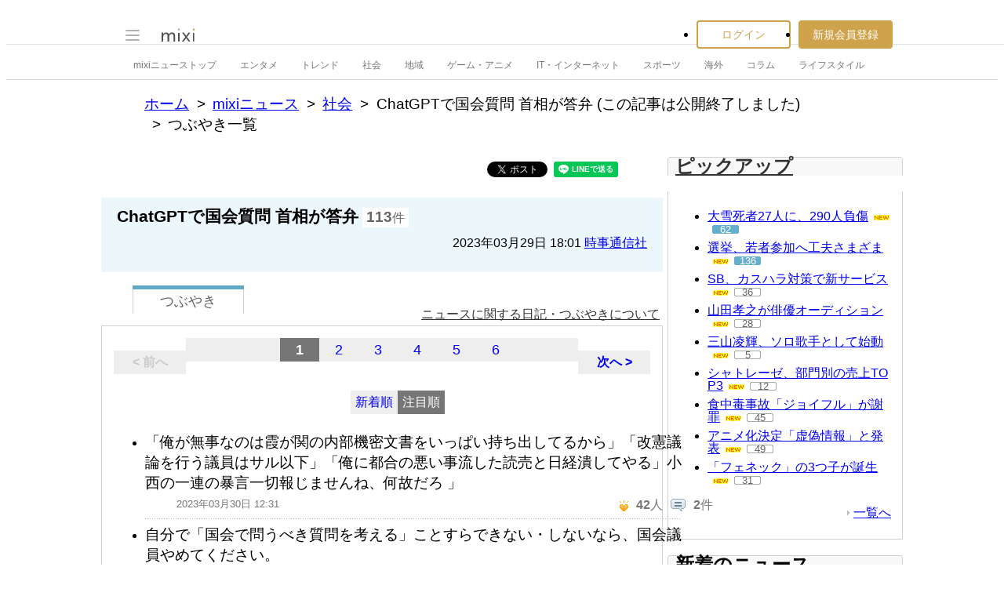

--- FILE ---
content_type: text/html; charset=utf-8
request_url: https://www.google.com/recaptcha/api2/aframe
body_size: 268
content:
<!DOCTYPE HTML><html><head><meta http-equiv="content-type" content="text/html; charset=UTF-8"></head><body><script nonce="6IKa6QMj4tw_jG72pDqpqw">/** Anti-fraud and anti-abuse applications only. See google.com/recaptcha */ try{var clients={'sodar':'https://pagead2.googlesyndication.com/pagead/sodar?'};window.addEventListener("message",function(a){try{if(a.source===window.parent){var b=JSON.parse(a.data);var c=clients[b['id']];if(c){var d=document.createElement('img');d.src=c+b['params']+'&rc='+(localStorage.getItem("rc::a")?sessionStorage.getItem("rc::b"):"");window.document.body.appendChild(d);sessionStorage.setItem("rc::e",parseInt(sessionStorage.getItem("rc::e")||0)+1);localStorage.setItem("rc::h",'1770037528927');}}}catch(b){}});window.parent.postMessage("_grecaptcha_ready", "*");}catch(b){}</script></body></html>

--- FILE ---
content_type: application/javascript; charset=utf-8
request_url: https://fundingchoicesmessages.google.com/f/AGSKWxUzrFNnHzfzH2coFHHiRK58OCJ8ZWlibIGyAkNAhYWFoexf3jKEdN-9IoMVumuJJX8YlHj60ksHv72cECqtW4X3xg4f4pM8VW_c3oqqMlDNiFCpAkVAqsKVWqHBHaMcymyh9MadrCJQIJDqhmXp-aysO-4R27xuxvvF5JP4iixQ3KkxwsH4vX1G8piK/_/clickboothad./VXLayerAd-/banners.php?id.gg/ads//ads-vast-
body_size: -1285
content:
window['85469092-2507-4bbd-8531-d897040ae243'] = true;